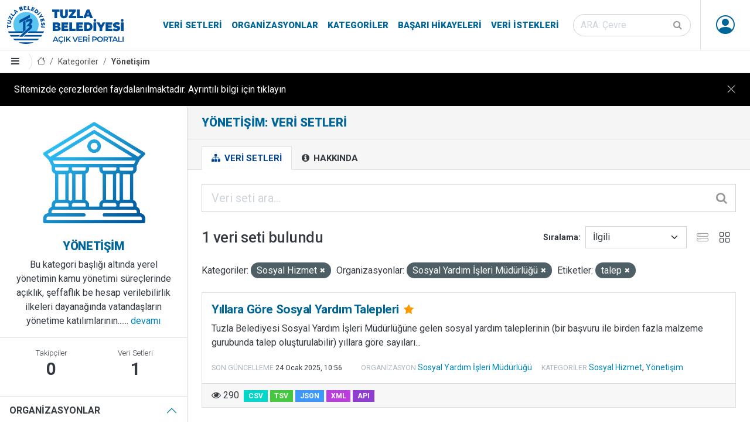

--- FILE ---
content_type: text/html; charset=utf-8
request_url: https://veri.tuzla.bel.tr/group/yonetisim?groups=sosyal-hizmet&organization=sosyal-yardim-isleri-mudurlugu&tags=talep
body_size: 25113
content:


<!DOCTYPE html>

<html lang="tr" class="tuzla-theme pg_group_read sticky-footer">
<head>
	<meta charset="utf-8" />
	<meta name="generator" content="ckan 2.9.5" />
	<meta name="viewport" content="width=device-width, initial-scale=1.0">
	<title>Yönetişim: Veri Setleri - Tuzla Belediyesi Açık Veri Portalı</title>
	
	<link rel="shortcut icon" href="/ico/favicon.ico"/>
	<link rel="alternate" type="application/atom+xml" title="Tuzla Belediyesi Açık Veri Portalı - Şu kategorideki veri setleri: Yönetişim" href="/feeds/group/yonetisim.atom" />

		
		
	<link href="/webassets/ckanext-tuzla_theme/b7af1e14_tuzla_theme.css" rel="stylesheet"/>
	<script async src="https://www.googletagmanager.com/gtag/js?id=G-W33RMK6KZP"></script>
	<script>
		window.dataLayer = window.dataLayer || [];
		function gtag(){dataLayer.push(arguments);}
		gtag('js', new Date());
		gtag('config', 'G-W33RMK6KZP');
	</script>

	<script src="/js/cookie-info.js"></script>
	
	<script>
		const cookieInfo = new CookieInfo({
			body: 'Sitemizde çerezlerden faydalanılmaktadır. Ayrıntılı bilgi için tıklayın',
		});
	</script>



</head>
<body data-site-root="https://veri.tuzla.bel.tr/" data-locale-root="https://veri.tuzla.bel.tr/" >
		<header class="site-header sticky-top bg-white">
		
	<nav class="navbar navbar-expand-lg navbar-light py-0 border--bottom">
		<div class="container-fluid align-items-stretch pe-md-0">
			<a class="navbar-brand align-items-center d-flex" href="/"><img src="/img/logo.svg" alt="Tuzla Belediyesi Açık Veri Portalı" title="Tuzla Belediyesi Açık Veri Portalı" /></a>
			<button class="navbar-toggler" type="button" data-toggle="collapse" data-target="#navbarNavDropdown" data-bs-toggle="collapse" data-bs-target="#navbarNavDropdown" aria-controls="navbarNavDropdown" aria-expanded="false" aria-label="Toggle navigation">
				<span class="fa fa-bars fa-lg"></span>
			</button>
			<div class="collapse navbar-collapse align-items-stretch" id="navbarNavDropdown">
				
				<ul class="navbar-nav ms-auto mb-2 mb-lg-0 navbar-stretch">
					
  
  <li><a href="/dataset/">Veri Setleri</a></li><li><a href="/organization/">Organizasyonlar</a></li><li><a href="/group/">Kategoriler</a></li><li><a href="/showcase">Başarı Hikayeleri</a></li>

  
  <li><a href="/datarequest">Veri İstekleri</a></li>

				</ul>
				
				
				<form class="mb-2 mb-lg-0 mx-lg-3 form-stretch" action="/dataset/" method="get">
					<div class="input-group input-group-inside">
						<input id="field-sitewide-search" type="text" class="form-control rounded-pill" name="q" placeholder="ARA: Çevre" aria-label="Veri seti ara"/>
						<button class="btn" type="submit" aria-label="Gönder"><i class="fa fa-search"></i></button>
					</div>
				</form>
				

				

				<ul class="nav navbar-nav navbar-stretch ms--md-3">
					
						 
						 
						<li class="dropdown" data-module="me" data-me="">
							<a href="#" class="nav-avatar link-dark dropdown-toggle nocontent bg-anon" id="dropdownUser2" data-bs-toggle="dropdown" data-toggle="dropdown" aria-expanded="false">
								<i class="bi-person-circle"></i>
								
							</a>
							<ul class="dropdown-menu dropdown-menu-lg-end shadow">
						
								
    
								<li><a href="/user/login">Giriş</a></li>
								
								<li><a class="sub" href="/user/register">Kayıt ol</a></li>
								
								
    
    <li>
      <a href="/contact" title="İletişim">
        
           İletişim
        
      </a>
    </li>


							
								</ul>
							</li>
					


				</ul>
			</div>
		</div>
	</nav>

		
			<div class="toolbar d-flex position-relative pr-2 border-bottom border-top" role="navigation" aria-label="Sayfa işaretleri">
				
				<a class="btn border-end sidebar-trigger">
					<i class="fa fa-bars"></i>
				</a>
				
				
					
						<ol class="breadcrumb">
							
<li class="home"><a href="/" aria-label="Anasayfa"><i class="bi bi-house"></i><span> Anasayfa</span></a></li>
							
	<li><a href="/group/">Kategoriler</a></li>
	<li class="active"><a href="/group/yonetisim">Yönetişim</a></li>

						</ol>
					
				
			</div>
		
		</header>
	
	<main class="d-flex flex-column">
			<div id="content" class="h-100 w-100 d-flex flex-column flex-grow-1">
				
					
						<div class="flash-messages">
							
								
							
						</div>
					

					
					
					<div class="row m-0 h-100 wrapper flex-grow-1">
						
						
							
								<aside class="secondary col-md-3 p-0 border-end d-flex flex-column overflow--hidden">
									
	
	
<div class="context-info">
	<section class="module-content border-bottom">
		
		<div class="image">
			<a href="">
				<img src="/images/categories/yonetisim.png" width="190" height="118" alt="yonetisim" />
			</a>
		</div>
		
		
		<h4 class="heading brand-title mb-2">
			
			Yönetişim
		</h4>
		
		
		
			<div class="description">
				Bu kategori başlığı altında yerel yönetimin kamu yönetimi süreçlerinde
açıklık, şeffaflık be hesap verilebilirlik ilkeleri dayanağında vatandaşların yönetime
katılımlarının......
				<a href="/group/about/yonetisim">devamı</a>
			</div>
		
		
	</section>
	
		<section class="module-content border-bottom">
		
		<div class="nums">
			<dl>
				<dt>Takipçiler</dt>
				<dd data-module="followers-counter" data-module-id="08c8e0b9-828b-41f5-aaff-4d4615d4868a" data-module-num_followers="0"><span>0</span></dd>
			</dl>
			<dl>
				<dt>Veri Setleri</dt>
				<dd><span>1</span></dd>
			</dl>
		</div>
		
		
		<div class="follow_button">
			
		</div>
		
		</section>
	
</div>


	<div class="filters">
		<div class="accordion accordion-flush" id="accordionFacets">
			
				
	<section class="accordion-item">
		<p class="accordion-header" id="facet_heading_1">
			<button class="accordion-button fw-bold bg-white text-body text-uppercase" type="button" data-toggle="collapse" data-target="#facet_collapse_1" data-bs-toggle="collapse" data-bs-target="#facet_collapse_1" aria-expanded="false" aria-controls="facet_collapse_1">
				Organizasyonlar
			</button>
		</p>
		
			<div id="facet_collapse_1" class="accordion-collapse collapse showw inn" aria-labelledby="facet_heading_1"><nav class="list-group list-group-flush" aria-label="Organizasyonlar">
					
						
						
						
						
						
						<a class="list-group-item list-group-item-action d-flex justify-content-between align-items-start  active" href="/group/08c8e0b9-828b-41f5-aaff-4d4615d4868a?groups=sosyal-hizmet&amp;tags=talep" title="Sosyal Yardım İşleri Müdürlüğü">
							<span class="item-label pe-1">Sosyal Yardım İşleri Müdürlüğü</span>
							<span class="item-count badge bg-secondary rounded-pill">1</span>
						</a>
						
					
					
				</nav>
				<div class="module-footer">
					
					
					
				</div>
			</div></section>
			
				
	<section class="accordion-item">
		<p class="accordion-header" id="facet_heading_2">
			<button class="accordion-button fw-bold bg-white text-body text-uppercase" type="button" data-toggle="collapse" data-target="#facet_collapse_2" data-bs-toggle="collapse" data-bs-target="#facet_collapse_2" aria-expanded="false" aria-controls="facet_collapse_2">
				Kategoriler
			</button>
		</p>
		
			<div id="facet_collapse_2" class="accordion-collapse collapse showw inn" aria-labelledby="facet_heading_2"><nav class="list-group list-group-flush" aria-label="Kategoriler">
					
						
						
						
						
						
						<a class="list-group-item list-group-item-action d-flex justify-content-between align-items-start  active" href="/group/08c8e0b9-828b-41f5-aaff-4d4615d4868a?organization=sosyal-yardim-isleri-mudurlugu&amp;tags=talep" title="">
							<span class="item-label pe-1">Sosyal Hizmet</span>
							<span class="item-count badge bg-secondary rounded-pill">1</span>
						</a>
						
					
						
						
						
						
						
						<a class="list-group-item list-group-item-action d-flex justify-content-between align-items-start " href="/group/08c8e0b9-828b-41f5-aaff-4d4615d4868a?groups=sosyal-hizmet&amp;organization=sosyal-yardim-isleri-mudurlugu&amp;tags=talep&amp;groups=yonetisim" title="">
							<span class="item-label pe-1">Yönetişim</span>
							<span class="item-count badge bg-secondary rounded-pill">1</span>
						</a>
						
					
					
				</nav>
				<div class="module-footer">
					
					
					
				</div>
			</div></section>
			
				
	<section class="accordion-item">
		<p class="accordion-header" id="facet_heading_3">
			<button class="accordion-button fw-bold bg-white text-body text-uppercase" type="button" data-toggle="collapse" data-target="#facet_collapse_3" data-bs-toggle="collapse" data-bs-target="#facet_collapse_3" aria-expanded="false" aria-controls="facet_collapse_3">
				Etiketler
			</button>
		</p>
		
			<div id="facet_collapse_3" class="accordion-collapse collapse showw inn" aria-labelledby="facet_heading_3"><nav class="list-group list-group-flush" aria-label="Etiketler">
					
						
						
						
						
						
						<a class="list-group-item list-group-item-action d-flex justify-content-between align-items-start " href="/group/08c8e0b9-828b-41f5-aaff-4d4615d4868a?groups=sosyal-hizmet&amp;organization=sosyal-yardim-isleri-mudurlugu&amp;tags=talep&amp;tags=e%C4%9Fitim" title="">
							<span class="item-label pe-1">eğitim</span>
							<span class="item-count badge bg-secondary rounded-pill">1</span>
						</a>
						
					
						
						
						
						
						
						<a class="list-group-item list-group-item-action d-flex justify-content-between align-items-start " href="/group/08c8e0b9-828b-41f5-aaff-4d4615d4868a?groups=sosyal-hizmet&amp;organization=sosyal-yardim-isleri-mudurlugu&amp;tags=talep&amp;tags=e%C5%9Fya" title="">
							<span class="item-label pe-1">eşya</span>
							<span class="item-count badge bg-secondary rounded-pill">1</span>
						</a>
						
					
						
						
						
						
						
						<a class="list-group-item list-group-item-action d-flex justify-content-between align-items-start " href="/group/08c8e0b9-828b-41f5-aaff-4d4615d4868a?groups=sosyal-hizmet&amp;organization=sosyal-yardim-isleri-mudurlugu&amp;tags=talep&amp;tags=giyim" title="">
							<span class="item-label pe-1">giyim</span>
							<span class="item-count badge bg-secondary rounded-pill">1</span>
						</a>
						
					
						
						
						
						
						
						<a class="list-group-item list-group-item-action d-flex justify-content-between align-items-start " href="/group/08c8e0b9-828b-41f5-aaff-4d4615d4868a?groups=sosyal-hizmet&amp;organization=sosyal-yardim-isleri-mudurlugu&amp;tags=talep&amp;tags=g%C4%B1da" title="">
							<span class="item-label pe-1">gıda</span>
							<span class="item-count badge bg-secondary rounded-pill">1</span>
						</a>
						
					
						
						
						
						
						
						<a class="list-group-item list-group-item-action d-flex justify-content-between align-items-start " href="/group/08c8e0b9-828b-41f5-aaff-4d4615d4868a?groups=sosyal-hizmet&amp;organization=sosyal-yardim-isleri-mudurlugu&amp;tags=talep&amp;tags=nakit" title="">
							<span class="item-label pe-1">nakit</span>
							<span class="item-count badge bg-secondary rounded-pill">1</span>
						</a>
						
					
						
						
						
						
						
						<a class="list-group-item list-group-item-action d-flex justify-content-between align-items-start  active" href="/group/08c8e0b9-828b-41f5-aaff-4d4615d4868a?groups=sosyal-hizmet&amp;organization=sosyal-yardim-isleri-mudurlugu" title="">
							<span class="item-label pe-1">talep</span>
							<span class="item-count badge bg-secondary rounded-pill">1</span>
						</a>
						
					
						
						
						
						
						
						<a class="list-group-item list-group-item-action d-flex justify-content-between align-items-start " href="/group/08c8e0b9-828b-41f5-aaff-4d4615d4868a?groups=sosyal-hizmet&amp;organization=sosyal-yardim-isleri-mudurlugu&amp;tags=talep&amp;tags=yard%C4%B1m" title="">
							<span class="item-label pe-1">yardım</span>
							<span class="item-count badge bg-secondary rounded-pill">1</span>
						</a>
						
					
					
				</nav>
				<div class="module-footer">
					
					
					
				</div>
			</div></section>
			
				
	<section class="accordion-item">
		<p class="accordion-header" id="facet_heading_4">
			<button class="accordion-button fw-bold bg-white text-body text-uppercase" type="button" data-toggle="collapse" data-target="#facet_collapse_4" data-bs-toggle="collapse" data-bs-target="#facet_collapse_4" aria-expanded="false" aria-controls="facet_collapse_4">
				Formatlar
			</button>
		</p>
		
			<div id="facet_collapse_4" class="accordion-collapse collapse showw inn" aria-labelledby="facet_heading_4"><nav class="list-group list-group-flush" aria-label="Formatlar">
					
						
						
						
						
						
						<a class="list-group-item list-group-item-action d-flex justify-content-between align-items-start " href="/group/08c8e0b9-828b-41f5-aaff-4d4615d4868a?groups=sosyal-hizmet&amp;organization=sosyal-yardim-isleri-mudurlugu&amp;tags=talep&amp;res_format=CSV" title="">
							<span class="item-label pe-1">CSV</span>
							<span class="item-count badge bg-secondary rounded-pill">1</span>
						</a>
						
					
					
				</nav>
				<div class="module-footer">
					
					
					
				</div>
			</div></section>
			
				
	<section class="accordion-item">
		<p class="accordion-header" id="facet_heading_5">
			<button class="accordion-button fw-bold bg-white text-body text-uppercase" type="button" data-toggle="collapse" data-target="#facet_collapse_5" data-bs-toggle="collapse" data-bs-target="#facet_collapse_5" aria-expanded="false" aria-controls="facet_collapse_5">
				Lisanslar
			</button>
		</p>
		
			<div id="facet_collapse_5" class="accordion-collapse collapse showw inn" aria-labelledby="facet_heading_5"><nav class="list-group list-group-flush" aria-label="Lisanslar">
					
						
						
						
						
						
						<a class="list-group-item list-group-item-action d-flex justify-content-between align-items-start " href="/group/08c8e0b9-828b-41f5-aaff-4d4615d4868a?groups=sosyal-hizmet&amp;organization=sosyal-yardim-isleri-mudurlugu&amp;tags=talep&amp;license_id=cc-by" title="Creative Commons - Alıntı (CC BY)">
							<span class="item-label pe-1">Creative Commons - Alıntı (CC BY)</span>
							<span class="item-count badge bg-secondary rounded-pill">1</span>
						</a>
						
					
					
				</nav>
				<div class="module-footer">
					
					
					
				</div>
			</div></section>
			
		</div>
	</div>

								</aside>
							
						
							<div class="primary col p-0 p--3 p-lg--4" role="main">
								
									<div class="page-title">
										<div class="px-0 px-md-4 ">
											<h1 class="page-title-heading">Yönetişim: Veri Setleri</h1>
											<div class="page-description"></div>
										</div>
									</div>
								
																
								
									<article class="page">
											<div class="page-header border-bottom">
												<div class="px-0 px-md-4 ">
													<ul class="nav nav-tabs flex-column flex-md-row border-bottom-0">
														
	<li class="active"><a href="/group/yonetisim"><i class="fa fa-sitemap"></i> Veri Setleri</a></li>
	
	<li><a href="/group/about/yonetisim"><i class="fa fa-info-circle"></i> Hakkında</a></li>

													</ul>
													</div>
											</div>
											<div class="page-content">
											
											
											
	
		
		
		







<form id="group-datasets-search-form" class="search-form" method="get" data-module="select-switch">

	
		<div class="input-group input-group-lg input-group-inside mb-4">
			<input aria-label="Veri seti ara..." id="field-giant-search" type="text" class="form-control" name="q" value="" autocomplete="off" placeholder="Veri seti ara...">
			
			<button class="btn" type="submit" value="search" aria-label="Gönder">
				<i class="fa fa-search"></i>
			</button>
			
		</div>
	

	
		<span>
  
  

  
  
  
  <input type="hidden" name="groups" value="sosyal-hizmet" />
  
  
  
  
  
  <input type="hidden" name="organization" value="sosyal-yardim-isleri-mudurlugu" />
  
  
  
  
  
  <input type="hidden" name="tags" value="talep" />
  
  
  
  </span>
	

	<div class="row justify-content-between align-items-center">
		
			
				<h1 class="col-auto">

  
  
  
  

1 veri seti bulundu</h1>
			
		
		
			
				<div class="form-group control-order-by col-auto d-flex align-items-center">
					<label for="field-order-by">Sıralama</label>
					<select id="field-order-by" name="sort" class="form-control form-select">
						
							
								<option value="score desc, metadata_modified desc">İlgili</option>
							
						
							
								<option value="title_string asc">İsme Göre Artan</option>
							
						
							
								<option value="title_string desc">İsme Göre Azalan</option>
							
						
							
								<option value="metadata_modified desc">Son Güncelleme</option>
							
						
							
								<option value="views_recent desc">Popüler</option>
							
						
					</select>
					
					
					<div class="js-view-switcher d-flex">
						<button type="button" class="view-list btn btn-square opacity-50"><i class="bi-hdd-stack"></i></button>
						<button type="button" class="view-grid btn btn-square"><i class="bi-grid"></i></button>
					</div>
				</div>
			
		
	</div>

	
		
			<div class="filter-list mb-4">
				
					
					<span class="facet">Kategoriler:</span>
					
						<span class="filtered pill">Sosyal Hizmet
							<a href="/group/yonetisim?organization=sosyal-yardim-isleri-mudurlugu&amp;tags=talep" class="remove" title="Kaldır"><i class="fa fa-times"></i></a>
						</span>
					
				
					
					<span class="facet">Organizasyonlar:</span>
					
						<span class="filtered pill">Sosyal Yardım İşleri Müdürlüğü
							<a href="/group/yonetisim?groups=sosyal-hizmet&amp;tags=talep" class="remove" title="Kaldır"><i class="fa fa-times"></i></a>
						</span>
					
				
					
					<span class="facet">Etiketler:</span>
					
						<span class="filtered pill">talep
							<a href="/group/yonetisim?groups=sosyal-hizmet&amp;organization=sosyal-yardim-isleri-mudurlugu" class="remove" title="Kaldır"><i class="fa fa-times"></i></a>
						</span>
					
				
			</div>
		
	

</form>




	
	
		
			

	

	
		<ul class="js-view-dataset-switch dataset-list ">
			
				

	








	<li class="dataset-item col ">
		<div class="card h-100">
			<div class="card-body position-relative">
				
				
					<h4 class="dataset-heading brand-title mt-0">
						
						
						
						<a href="/dataset/yillara-gore-sosyal-yardim-talepleri" class="stretched-link">
						</a>
						Yıllara Göre Sosyal Yardım Talepleri
						
						<small class="mx-1">

<i class="fa fa-star text-warning" title="290 son görüntülenme Popüler"></i>
</small>
						<span class="small">
							
							
							
						</span>
					</h4>
				
				
				
					
						
						<div class="text-break">Tuzla Belediyesi Sosyal Yardım İşleri Müdürlüğüne gelen sosyal yardım taleplerinin (bir başvuru ile birden fazla malzeme gurubunda talep oluşturulabilir) yıllara göre sayıları...</div>
					
				
			</div>
			<div class="px-3 pb-3 dataset-metadata flex-wrap align-items-center">
				
				<div class="d-flex align-items-center">
					<div class="small pt-1 dataset-meta-margin">
						<small class="dataset-metadata-label text-muted text-uppercase lh-1">Son güncelleme</small>
						<span class="small dataset-meta-margin">
<span class="automatic-local-datetime" data-datetime="2025-01-24T10:56:25+0000">
    Ocak 24, 2025, 10:56 (UTC)
</span></span>
					</div>
				</div>
				<div class="small pt-1 dataset-meta-margin"><small class="dataset-metadata-label text-muted text-uppercase lh-1">Organizasyon</small>
				
					<a href="/organization/sosyal-yardim-isleri-mudurlugu">
					Sosyal Yardım İşleri Müdürlüğü
					</a>
				
				
				</div>
				<div class="small pt-1 dataset-meta-margin"><small class="dataset-metadata-label text-muted text-uppercase lh-1">Kategoriler</small> 
					
						<a href="/group/sosyal-hizmet">Sosyal Hizmet</a>, 
					
						<a href="/group/yonetisim">Yönetişim</a>
					
				</div>
				
			</div>
			<div class="card-footer">
				<div class="d-flex align-items-center">
					
						<div class="pe-2" title="Görüntülenme"><i class="fa fa-eye"></i> 
						290
						</div>
					
					
						
						
						
							
								<ul class="dataset-resources list-unstyled">
									

										
											<li>
												<a href="/dataset/yillara-gore-sosyal-yardim-talepleri" class="badge badge-default" data-format="csv">CSV</a>
											</li>
										

										
											
										
											
											<li style="opacity: 0.75">
												<a href="/dataset/yillara-gore-sosyal-yardim-talepleri" class="badge badge-default" data-format="tsv">TSV</a>
											</li>
											
										
											
											<li style="opacity: 0.75">
												<a href="/dataset/yillara-gore-sosyal-yardim-talepleri" class="badge badge-default" data-format="json">JSON</a>
											</li>
											
										
											
											<li style="opacity: 0.75">
												<a href="/dataset/yillara-gore-sosyal-yardim-talepleri" class="badge badge-default" data-format="xml">XML</a>
											</li>
											
										
											
											<li style="opacity: 0.75">
												<a href="/dataset/yillara-gore-sosyal-yardim-talepleri" class="badge badge-default" data-format="api">API</a>
											</li>
											
										

									
								</ul>
							
						
					
				</div>
			</div>
		</div>
	</li>

			
		</ul>
	

		
	
	
		
	

										</div>
									</article>
								
							</div>
						
					</div>
				
			</div>
		</main>
		<footer class="bg-brand theme-dark">
	<div class="py-1 container-fluid navbar-dark navbar-expand-lg d-flex flex-column flex-lg--row align-items-center justify-content-between">
		<ul class="navbar-nav nav align-items-center justify-content-center">
			<li class="nav-item"><a class="nav-link p-2 p-lg-3 text-white" href="/pdf/acik-veri-stratejisi.pdf" target="_blank">Açık Veri Stratejisi</a></li>
			<li class="nav-item"><a class="nav-link p-2 p-lg-3 text-white" href="https://maraton.tuzla.bel.tr" target="_blank">Veri Maratonu</a></li>
			<li class="nav-item"><a class="nav-link p-2 p-lg-3 text-white" href="/pages/open-data-dictionary">Açık Veri Sözlüğü</a></li>
			<li class="nav-item"><a class="nav-link p-2 p-lg-3 text-white" href="/pages/partners">Paydaşlar</a></li>
			<li class="nav-item"><a class="nav-link p-2 p-lg-3 text-white" href="/pages/faq">Sık Sorulan Sorular</a></li>
			<li class="nav-item"><a class="nav-link p-2 p-lg-3 text-white" href="/pages/about-us">Hakkımızda</a></li>
			<li class="nav-item"><a class="nav-link p-2 p-lg-3 text-white" href="/contact">İletişim</a></li>
		</ul>
		<div class="d-flex flex-column flex-lg-row text-center">
			<ul class="list-unstyled d-flex fs-2">
			<li><a href="https://www.tuzla.bel.tr" target="_blank" class="d-block p-2 px-lg-3 bi bi-house-fill"></a></li>
			<li><a href="https://twitter.com/tuzlabelediyesi" target="_blank" class="d-block p-2 px-lg-3 bi bi-twitter"></a></li>
			<li><a href="https://www.facebook.com/tuzlabelediyesi" target="_blank" class="d-block p-2 px-lg-3 bi bi-facebook"></a></li>
			<li><a href="https://www.instagram.com/tuzlabelediyesi" target="_blank" class="d-block p-2 px-lg-3 bi bi-instagram"></a></li>
			<li><a href="https://www.youtube.com/channel/UC1MH5E75aaug2BtZYyYZG1Q" target="_blank" class="d-block p-2 px-lg-3 bi bi-youtube"></a></li>
			<li><a href="https://www.tiktok.com/@tuzlabelediyesi" target="_blank" class="d-block p-2 px-lg-3 bi bi-tiktok"></a></li>
			<li><a href="https://wa.me/9005309190906" target="_blank" class="d-block p-2 px-lg-3 bi bi-whatsapp"></a></li>
			</ul>
		</div>
		<ul class="navbar-nav nav align-items-center justify-content-center small">
			<li class="nav-item"><a class="nav-link p-2 p-lg-3 text-white" href="/pages/license">Lisans</a></li>
			<li class="nav-item"><a class="nav-link p-2 p-lg-3 text-white" href="/pages/terms-of-use">Kullanım Koşulları</a></li>
			<li class="nav-item"><a class="nav-link p-2 p-lg-3 text-white" href="/pages/clarification-text">Aydınlatma Metni</a></li>
		</ul>
		<div class="d-flex flex-column flex-lg-row text-center">
			<div class="p-2 p-lg-3 small text-white">© 2026 Tuzla Belediyesi Açık Veri Portalı</div>
		</div>
	</div>
</footer>
	
	
	
	
		
	
	
	

		
	<script src="/webassets/vendor/27799926_jquery.js" type="text/javascript"></script>
<script src="/webassets/vendor/9e73c5a3_vendor.js" type="text/javascript"></script>
<script src="/webassets/vendor/b9d13152_bootstrap.js" type="text/javascript"></script>
<script src="/webassets/base/2a4120c5_main.js" type="text/javascript"></script>
<script src="/webassets/base/0207e4b8_ckan.js" type="text/javascript"></script>
<script src="/webassets/base/61cf553c_tracking.js" type="text/javascript"></script>
<script src="/webassets/ckanext-tuzla_theme/c315e0b1_tederga.js" type="text/javascript"></script>
</body>
</html>